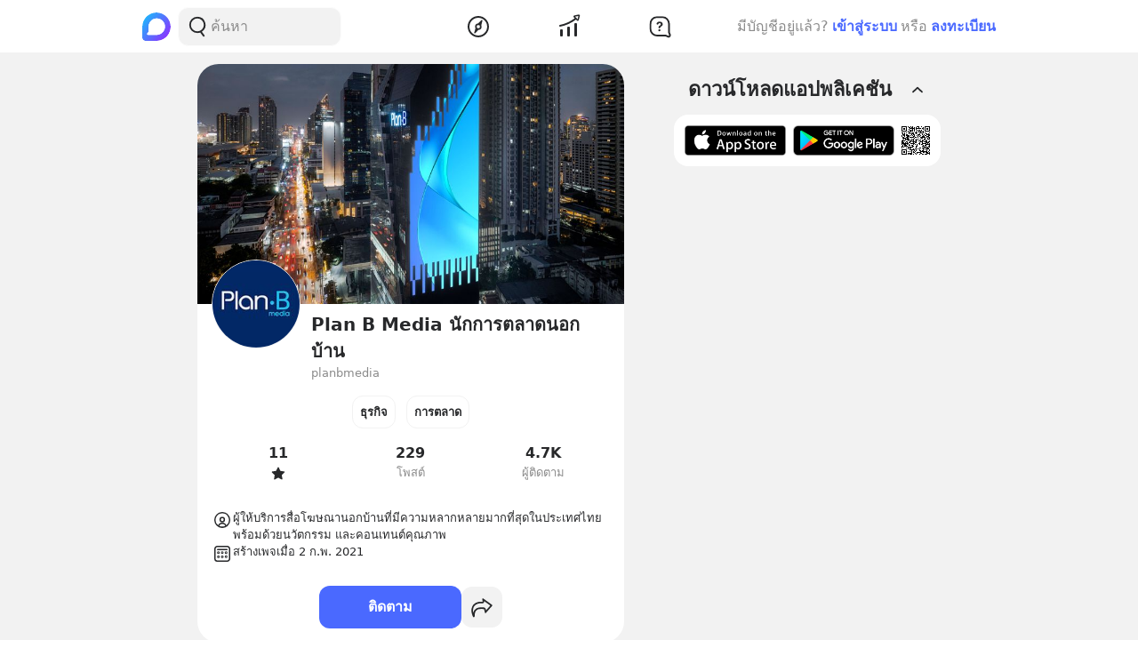

--- FILE ---
content_type: text/html; charset=utf-8
request_url: https://www.google.com/recaptcha/api2/aframe
body_size: 268
content:
<!DOCTYPE HTML><html><head><meta http-equiv="content-type" content="text/html; charset=UTF-8"></head><body><script nonce="e7fg0LsLGpNTj2YURrFYjw">/** Anti-fraud and anti-abuse applications only. See google.com/recaptcha */ try{var clients={'sodar':'https://pagead2.googlesyndication.com/pagead/sodar?'};window.addEventListener("message",function(a){try{if(a.source===window.parent){var b=JSON.parse(a.data);var c=clients[b['id']];if(c){var d=document.createElement('img');d.src=c+b['params']+'&rc='+(localStorage.getItem("rc::a")?sessionStorage.getItem("rc::b"):"");window.document.body.appendChild(d);sessionStorage.setItem("rc::e",parseInt(sessionStorage.getItem("rc::e")||0)+1);localStorage.setItem("rc::h",'1768977674233');}}}catch(b){}});window.parent.postMessage("_grecaptcha_ready", "*");}catch(b){}</script></body></html>

--- FILE ---
content_type: text/javascript; charset=UTF-8
request_url: https://s2.blockdit.com/z/42.6.5/_next/static/chunks/74360-3ebe5a041e00b13f.js
body_size: 4201
content:
"use strict";(self.webpackChunk_N_E=self.webpackChunk_N_E||[]).push([[74360],{29018:function(n,e,r){r.d(e,{Z:function(){return l}});var a=r(59499),i=(r(67294),r(85893));function t(n,e){var r=Object.keys(n);if(Object.getOwnPropertySymbols){var a=Object.getOwnPropertySymbols(n);e&&(a=a.filter((function(e){return Object.getOwnPropertyDescriptor(n,e).enumerable}))),r.push.apply(r,a)}return r}function o(n){for(var e=1;e<arguments.length;e++){var r=null!=arguments[e]?arguments[e]:{};e%2?t(Object(r),!0).forEach((function(e){(0,a.Z)(n,e,r[e])})):Object.getOwnPropertyDescriptors?Object.defineProperties(n,Object.getOwnPropertyDescriptors(r)):t(Object(r)).forEach((function(e){Object.defineProperty(n,e,Object.getOwnPropertyDescriptor(r,e))}))}return n}function l(n){return(0,i.jsx)("svg",o(o({"data-tintable":!0,"data-type":"svgr-icon",fill:"none",height:30,width:30,xmlns:"http://www.w3.org/2000/svg"},n),{},{children:(0,i.jsx)("path",{clipRule:"evenodd",d:"M16.01 2.225c1.106 0 2.045.795 2.228 1.885l.203 1.203.287.106q.184.071.367.151l.282.129 1.013-.72a2.23 2.23 0 0 1 1.109-.414l.201-.009c.601 0 1.17.237 1.596.663l1.492 1.492c.785.778.888 2.008.245 2.911l-.723 1.011.12.26q.074.172.143.346l.099.268 1.228.21a2.24 2.24 0 0 1 1.871 2.064l.004.164v2.11a2.256 2.256 0 0 1-1.886 2.229l-1.226.204-.098.263q-.068.172-.144.346l-.122.265.725 1.017a2.26 2.26 0 0 1-.12 2.773l-.124.134-1.494 1.495a2.25 2.25 0 0 1-1.596.663c-.473 0-.933-.147-1.312-.42l-1.012-.724-.258.12q-.172.075-.347.143l-.269.099-.209 1.228a2.255 2.255 0 0 1-2.063 1.88l-.165.005H13.94a2.26 2.26 0 0 1-2.228-1.886l-.205-1.227-.252-.094-.33-.135-.24-.109-1.03.733a2.23 2.23 0 0 1-1.108.413l-.202.009c-.6 0-1.169-.237-1.595-.663l-1.492-1.492a2.254 2.254 0 0 1-.244-2.913l.713-.993-.12-.258-.146-.346-.101-.267-1.249-.213a2.256 2.256 0 0 1-1.88-2.064l-.005-.165v-2.11c0-1.106.795-2.045 1.885-2.229l1.203-.202.099-.27q.067-.177.141-.35l.117-.26-.734-1.033a2.26 2.26 0 0 1 .12-2.774l.124-.134 1.493-1.488c.421-.429.996-.669 1.601-.669.475 0 .934.147 1.316.422l.996.718.259-.12q.172-.076.346-.146l.266-.101.214-1.249a2.256 2.256 0 0 1 2.064-1.88l.165-.005zm0 1.8H13.9c-.2 0-.373.125-.433.302l-.022.085-.227 1.334a1.65 1.65 0 0 1-1.072 1.277q-.435.155-.851.359a1.65 1.65 0 0 1-1.557-.058l-.132-.086-1.068-.769a.45.45 0 0 0-.264-.083c-.099 0-.19.03-.26.082l-.069.06-1.492 1.488a.46.46 0 0 0-.094.518l.043.074.785 1.103a1.65 1.65 0 0 1 .147 1.664 8 8 0 0 0-.349.857c-.178.518-.6.913-1.134 1.059l-.152.033-1.291.218a.45.45 0 0 0-.376.367l-.007.086v2.11c0 .2.125.373.302.433l.085.021 1.335.228c.588.1 1.076.51 1.276 1.072q.155.435.359.852c.241.494.22 1.075-.058 1.556l-.085.131-.76 1.057a.45.45 0 0 0-.007.529l.057.067 1.492 1.492a.45.45 0 0 0 .515.093l.074-.045 1.1-.783a1.65 1.65 0 0 1 1.664-.147q.39.185.814.334c.513.18.904.603 1.047 1.133l.033.152.218 1.31a.45.45 0 0 0 .367.378l.086.007h2.116c.2 0 .373-.125.432-.301l.022-.085.222-1.312a1.65 1.65 0 0 1 1.08-1.281q.442-.156.858-.355a1.65 1.65 0 0 1 1.53.053l.144.092 1.086.776a.45.45 0 0 0 .261.082c.098 0 .188-.03.257-.08l.067-.056 1.494-1.494a.46.46 0 0 0 .093-.517l-.043-.074-.775-1.087a1.65 1.65 0 0 1-.143-1.672q.207-.43.356-.856c.18-.514.603-.905 1.134-1.048l.152-.033 1.31-.218a.45.45 0 0 0 .376-.368l.007-.086v-2.133a.43.43 0 0 0-.291-.41l-.085-.02-1.313-.224a1.65 1.65 0 0 1-1.28-1.08 9 9 0 0 0-.356-.858 1.65 1.65 0 0 1 .054-1.529l.092-.144.77-1.078a.45.45 0 0 0 .007-.528l-.058-.067-1.491-1.492a.45.45 0 0 0-.515-.093l-.074.045-1.084.772a1.65 1.65 0 0 1-1.673.143 8 8 0 0 0-.907-.375 1.65 1.65 0 0 1-1.057-1.133l-.033-.152-.218-1.291a.45.45 0 0 0-.367-.376zM15 9.284A5.72 5.72 0 0 1 20.716 15 5.72 5.72 0 0 1 15 20.716 5.72 5.72 0 0 1 9.284 15 5.72 5.72 0 0 1 15 9.284m0 1.8A3.92 3.92 0 0 0 11.084 15 3.92 3.92 0 0 0 15 18.916 3.92 3.92 0 0 0 18.916 15 3.92 3.92 0 0 0 15 11.084",fill:"#27282A",fillRule:"evenodd"})}))}},85641:function(n,e,r){var a,i=r(71383),t=r(40493),o=r(38060);e.Z=(0,t.Z)(a||(a=(0,i.Z)(["\n  query Page($id: ID!, $demographic: Boolean = false, $admin: Boolean = false, $withQualifyExtendSubscription: Boolean = false) {\n    page(id: $id) {\n      ...PageFragment\n      hide {\n        action\n      }\n      created_time\n      categories {\n        range {\n          data {\n            id\n            name\n          }\n        }\n      }\n      profile {\n        about\n        cover {\n          id\n          size(size: s800x0) {\n            src\n            width\n            height\n          }\n        }\n      }\n      articles {\n        count\n      }\n      qualified_articles: articles(status: qualified) {\n        count\n      }\n      followers {\n        count\n      }\n      follow {\n        action\n      }\n      admin {\n        id\n        role\n      }\n      followers_demographic @include(if: $demographic) {\n        age {\n          r0_12 {\n            ...DemographicGenderFragment\n          }\n          r13_17 {\n            ...DemographicGenderFragment\n          }\n          r18_24 {\n            ...DemographicGenderFragment\n          }\n          r25_34 {\n            ...DemographicGenderFragment\n          }\n          r35_44 {\n            ...DemographicGenderFragment\n          }\n          r45_54 {\n            ...DemographicGenderFragment\n          }\n          r55_64 {\n            ...DemographicGenderFragment\n          }\n          r65_ {\n            ...DemographicGenderFragment\n          }\n        }\n        gender {\n          ...DemographicGenderFragment\n        }\n      }\n      admins(role: owner) @include(if: $admin) {\n        range {\n          data {\n            user {\n              id\n              alias\n              name\n            }  \n          }  \n        }  \n      }\n      admin_actions @include(if: $admin) {\n        popular_ban\n        explore_ban\n        qualify_ban  \n        monetize_article_zero\n        score_coefficient\n        qualified_coefficient\n        allow_alias_update_at\n      }\n      qualify_extend_subscription @include(if: $withQualifyExtendSubscription) { \n        ...QualifyExtendSubscriptionFragment\n      }\n    }\n  }\n\n  ","\n"])),{fragments:o.Z})},87688:function(n,e,r){var a,i=r(71383),t=r(40493),o=r(38060);e.Z=(0,t.Z)(a||(a=(0,i.Z)(["\n  query PagePendingRoles($id: ID!) {\n    page(id: $id) {\n      id\n      admins(status: invited) {\n        range {\n          data {\n            id\n            status\n            role\n            user {\n              ...UserFragment\n            }\n          }\n        }\n      }\n    }\n  }\n\n  ","\n"])),{fragments:o.Z})},25949:function(n,e,r){var a,i=r(71383),t=r(40493),o=r(38060);e.Z=(0,t.Z)(a||(a=(0,i.Z)(["\n query PageSettingsAgencyBusiness($id: ID!, $before: ID, $limit: Int = 20) {\n   page(id: $id) {\n    id\n    agency_pending: agencies(status: pending) {\n      range (limit: 50) {\n        data {\n          ...AgencyBusinessFragment\n        }\n      }\n    }\n    agency_active: agencies(status: active) {\n      range (limit: $limit, before: $before) {\n        data {\n          ...AgencyBusinessFragment\n        }\n      }\n    }\n   }\n }\n\n ","\n"])),{fragments:o.Z})},76791:function(n,e,r){var a,i=r(71383),t=r(40493),o=r(38060);e.Z=(0,t.Z)(a||(a=(0,i.Z)(["\n  query PageSettingsBans($id: ID!, $before: ID, $limit: Int = 20) {\n    page(id: $id) {\n      id\n      bans {\n        range(before: $before, limit: $limit) {\n          before\n          data {\n            ... on User {\n              ...UserFragment\n            }\n            ... on Page {\n              ...PageFragment\n            }\n          }\n        }\n      }\n    }\n  }\n\n  ","\n"])),{fragments:o.Z})},12785:function(n,e,r){var a,i=r(71383),t=r(40493),o=r(38060);e.Z=(0,t.Z)(a||(a=(0,i.Z)(["\n  query PageSettingsRoles($id: ID!, $limit: Int) {\n    page(id: $id) {\n      id\n      admins {\n        range(limit: $limit) {\n          data {\n            id\n            status\n            role\n            user {\n              ...UserFragment\n            }\n          }\n        }\n      }\n    }\n  }\n\n  ","\n"])),{fragments:o.Z})},43555:function(n,e,r){r.d(e,{qt:function(){return $},P0:function(){return _},H2:function(){return P},pn:function(){return Z}});var a,i,t=r(6812),o=r(6801),l=r(57124),d=r(1496),u=r(85641),c=r(71383),s=r(40493),f=r(38060),g=(0,s.Z)(a||(a=(0,c.Z)(["\n  query PageAgency($pageId: ID!, $businessId: ID!) {\n    page(id: $pageId) {\n      id\n      agency(business: $businessId) {\n        ...AgencyBusinessFragment\n      }\n    }\n  }\n\n  ","\n"])),{fragments:f.Z}),p=r(87688),h=(0,s.Z)(i||(i=(0,c.Z)(["\n  query PageSettings($id: ID!) {\n    page(id: $id) {\n      ...PageFragment\n      admin {\n        id\n        role\n      }\n      categories {\n        range {\n          data {\n            id\n            name\n          }\n        }\n      }\n      hide {\n        action\n      }\n    }\n  }\n\n  ","\n"])),{fragments:f.Z}),m=r(25949),v=r(76791),y=r(12785);function b(n,e){var r="undefined"!==typeof Symbol&&n[Symbol.iterator]||n["@@iterator"];if(!r){if(Array.isArray(n)||(r=function(n,e){if(!n)return;if("string"===typeof n)return w(n,e);var r=Object.prototype.toString.call(n).slice(8,-1);"Object"===r&&n.constructor&&(r=n.constructor.name);if("Map"===r||"Set"===r)return Array.from(n);if("Arguments"===r||/^(?:Ui|I)nt(?:8|16|32)(?:Clamped)?Array$/.test(r))return w(n,e)}(n))||e&&n&&"number"===typeof n.length){r&&(n=r);var a=0,i=function(){};return{s:i,n:function(){return a>=n.length?{done:!0}:{done:!1,value:n[a++]}},e:function(n){throw n},f:i}}throw new TypeError("Invalid attempt to iterate non-iterable instance.\nIn order to be iterable, non-array objects must have a [Symbol.iterator]() method.")}var t,o=!0,l=!1;return{s:function(){r=r.call(n)},n:function(){var n=r.next();return o=n.done,n},e:function(n){l=!0,t=n},f:function(){try{o||null==r.return||r.return()}finally{if(l)throw t}}}}function w(n,e){(null==e||e>n.length)&&(e=n.length);for(var r=0,a=new Array(e);r<e;r++)a[r]=n[r];return a}function $(n){var e=n.id,r=n.demographic,a=void 0!==r&&r,i=n.admin,c=void 0!==i&&i,s=n.withQualifyExtendSubscription,f=void 0!==s&&s,g=n.defaultErrorHandler,p=void 0===g||g,h=(0,l.a)().currentUserReady,m="undefined"===typeof e||!h,v=(0,t.aM)(u.Z,{variables:{id:e,demographic:a,admin:c,withQualifyExtendSubscription:f},skip:m,fetchPolicy:"cache-first",errorPolicy:"all"}),y=v.loading,b=v.data,w=v.error,$=v.refetch,Z=b&&b.page?b.page:null;if(p){var P;if((0,d.n)({error:w}),!m&&!y&&null===Z)throw new o.uW;if((null===w||void 0===w||null===(P=w.graphQLErrors)||void 0===P?void 0:P.length)>0&&w.graphQLErrors.some((function(n){var e=n.extensions.code;return["auth-unauthorized","auth-not-registered","auth-nosession"].includes(e)})))throw new o.du}return{page:Z,loading:y,refetch:$,error:w}}function Z(n){var e=n.id,r=n.roles,a=void 0!==r&&r,i=n.bans,u=void 0!==i&&i,c=n.agency,s=void 0!==c&&c,f=(0,l.a)({throwIfNotLogin:new o.du}).auth.currentUser,g=(0,t.aM)(h,{variables:{id:e,roles:a},fetchPolicy:"cache-first",skip:!f||"undefined"===typeof e}),p=g.data,b=g.error,w=(0,t.aM)(v.Z,{variables:{id:e},fetchPolicy:"cache-first",skip:!f||"undefined"===typeof e||!u}),$=w.data,Z=w.fetchMore,P=w.loading,_=(0,t.aM)(y.Z,{variables:{id:e,limit:30},fetchPolicy:"cache-first",skip:!f||"undefined"===typeof e||!a}).data,I=(0,t.aM)(m.Z,{variables:{id:e,limit:50},fetchPolicy:"cache-first",skip:!f||"undefined"===typeof e||!s}).data;(0,d.n)({error:b});var q=(null===p||void 0===p?void 0:p.page)||null,D=(null===$||void 0===$?void 0:$.page)||null,O=(null===_||void 0===_?void 0:_.page)||null,F=(null===I||void 0===I?void 0:I.page)||null;if(f&&"undefined"===typeof e&&null===q)throw new o.du;return{page:q,pageBans:D,pageRoles:O,pageAgency:F,onLoadBansMore:function(){var n;return null===D||void 0===D||null===(n=D.bans)||void 0===n||!n.range.before||P?Promise.resolve(!1):Z({variables:{before:D.bans.range.before}})}}}function P(n){var e=n.id,r=(0,l.a)().auth.currentUser,a=(0,t.aM)(p.Z,{variables:{id:e},fetchPolicy:"cache-first",skip:!r||"undefined"===typeof e}).data;return{pagePendingRoles:a?a.page:null}}function _(n){var e,r=n.pageId,a=n.businessId,i=(0,l.a)().auth.currentUser,u=(0,t.aM)(g,{variables:{pageId:r,businessId:a},fetchPolicy:"cache-first",skip:!i||"undefined"===typeof r||"undefined"===typeof a}),c=u.data,s=u.loading,f=u.error;if((0,d.n)({error:f}),(null===f||void 0===f?void 0:f.graphQLErrors.length)>0){var p,h=b(f.graphQLErrors);try{for(h.s();!(p=h.n()).done;){switch(p.value.extensions.code){case"business-not-found":case"agency-not-found":throw new o.uW;case"auth-unauthorized":throw new o.du}}}catch(v){h.e(v)}finally{h.f()}}var m=(null===c||void 0===c?void 0:c.page)||null;if(!s&&(null===m||void 0===m||null===(e=m.agency)||void 0===e||!e.permissions||0===m.agency.permissions.length)&&void 0!==i)throw new o.uW;return{pageAgency:m}}},1496:function(n,e,r){r.d(e,{n:function(){return i}});var a=r(6801);function i(n){var e,r,i,t=n.error;null===t||void 0===t||null===(e=t.networkError)||void 0===e||null===(r=e.result)||void 0===r||null===(i=r.errors)||void 0===i||i.forEach((function(n){var e=n.extensions,r=n.message;if("BAD_USER_INPUT"===(null===e||void 0===e?void 0:e.code)){if(null!==r&&void 0!==r&&r.endsWith("Must be a mongo ObjectId formats"))throw new a.uW;throw new a.fY(r)}}))}}}]);